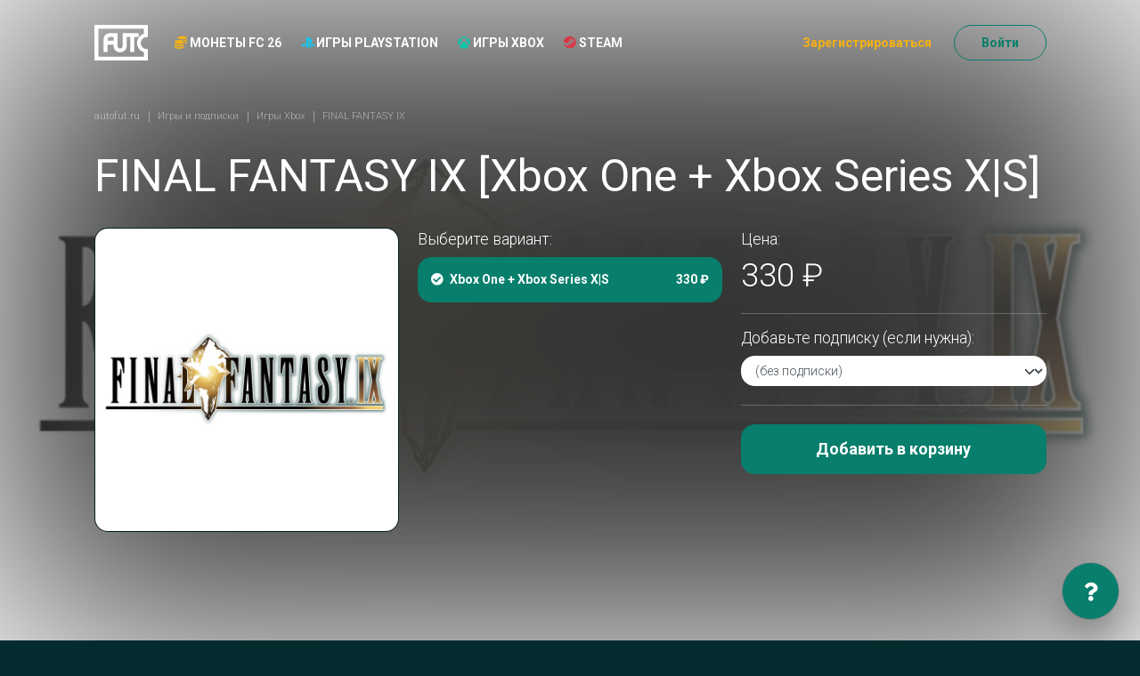

--- FILE ---
content_type: text/html; charset=utf-8
request_url: https://www.autofut.ru/shop/xbox/final-fantasy-ix/xbox-one-xbox-series-xs/
body_size: 12370
content:
<!DOCTYPE html>











<html lang="ru">
  <head>
    <meta charset="UTF-8">
    <meta name="viewport"
          content="width=device-width,initial-scale=1,user-scalable=no">
    <meta http-equiv="X-UA-Compatible" content="ie=edge">
    <meta http-equiv="Content-Language" content="ru">
    <title>

      

        FINAL FANTASY IX [Xbox One + Xbox Series X|S] &middot; Игры Xbox

        &middot;
        autoFUT
      

    </title>

    
      <link rel="icon" href="/static/autofut_favicon.d83b12d32d6c.ico">
    

    <meta name="theme-color" content="#042C2E">

    <meta name="description" content=" 
      Купить FINAL FANTASY IX на PlayStation. 
       ">
      <meta name="keywords" content=" 
        
         ">
        
          <link rel="alternate"
                hreflang="ru"
                href="https://www.autofut.ru/shop/xbox/final-fantasy-ix/xbox-one-xbox-series-xs/">
        

        
        

        

        <script>window.SERVER_TIME_DIFFERENCE = new Date().getTime() - 1768808981 * 1000;</script>

        

        <!--prime:f9e70bc4--> 

<!-- Yandex.Metrika counter --> <script type="text/javascript" >
setTimeout(function() {
(function(m,e,t,r,i,k,a){m[i]=m[i]||function(){(m[i].a=m[i].a||[]).push(arguments)}; m[i].l=1*new Date();k=e.createElement(t),a=e.getElementsByTagName(t)[0],k.async=1,k.src=r,a.parentNode.insertBefore(k,a)}) (window, document, "script", "https://mc.yandex.ru/metrika/tag.js", "ym"); ym(46776474, "init", { clickmap:true, trackLinks:true, accurateTrackBounce:true, webvisor:true, ecommerce:"dataLayer" });
}, 1000);
</script><!-- /Yandex.Metrika counter -->

<!-- Yandex.Metrika counter -->
<script type="text/javascript" >
  window.ymid = 46776474;
</script>


<meta name="yandex-verification" content="f92adb7b744840cf" />

        

        <script>
        window.dataLayer = window.dataLayer || [];
        if (typeof window.gtag === "undefined") {
          window.gtag = function () {
            console.log('gtag', arguments)
            dataLayer.push(arguments);
          }
        }
        </script>

        

        

        
          <script type="text/javascript">
            window.AUTOFUT_TRUSTPILOT_URL = 'https://www.trustpilot.com/review/autofut.com';
            window.AUTOFUT_URLS = {
              'review_new': '/reviews/new/'
            };
            window.AUTOFUT_IS_AUTHENTICATED = false;
            window.AUTOFUT_USERNAME = 'AnonymousUser';
            
            
            window.AUTOFUT_SETTINGS = {"DELIVERY_METHODS_AVAILABILITY": {"bronze": [5000, 50000], "pro": [5000, 5000000], "risk": [5000, 5000000], "comfort": [5000, 5000000], "pc": [5000, 5000000]}};
            window.AUTOFUT_MIN_COINS_TO_BUY = 5000;
            window.AUTOFUT_MAX_COINS_TO_BUY = 5000000;
            window.AUTOFUT_DEFAULT_COINS_TO_BUY = 100000;
            window.AUTOFUT_MAINTENANCE_MODE = false;
            window.AUTOFUT_ENVIRONMENT = 'production';
            window.AUTOFUT_LANGUAGE_CODE = 'ru';
            window.AUTOFUT_THEME = 'autofut_3';
            
                window.AUTOFUT_USE_VK_MESSAGES = true;
            
            window.AUTOFUT_SUPPORT_IM_URL = 'https://vk.me/your_squad';

            window.AUTOFUT_EXCHANGE_RATES = {"eur": {"eur": [{"min": 0, "rate": 1.0, "previous_rate": 1.0}], "eur_bn": [{"min": 0, "rate": 1.0, "previous_rate": null}], "eur_wd": [{"min": 0, "rate": 1.0, "previous_rate": 1.0}], "kzt": [{"min": 0, "rate": 594.3, "previous_rate": 596.76}], "pc": [{"min": 0, "rate": 12658.227848101265, "previous_rate": 11235.955056179775}], "ps4": [{"min": 0, "rate": 20408.163265306124, "previous_rate": 16949.15254237288}], "rub": [{"min": 0, "rate": 90.5366, "previous_rate": 90.5366}], "xbox": [{"min": 0, "rate": 11235.955056179775, "previous_rate": 9615.384615384615}]}, "eur_bn": {"eur": [{"min": 0, "rate": 1.0, "previous_rate": null}]}, "eur_wd": {"eur": [{"min": 0, "rate": 1.0, "previous_rate": 1.0}], "rub_wd": [{"min": 0, "rate": 90.5366, "previous_rate": 90.5366}]}, "gbp": {"rub": [{"min": 0, "rate": 104.1953, "previous_rate": 104.1953}]}, "kzt": {"rub": [{"min": 0, "rate": 0.15233, "previous_rate": 0.15233}]}, "pc": {"eur_wd": [{"min": 0, "rate": 5.522628417678596e-05, "previous_rate": 5.522628417678596e-05}], "rub_wd": [{"min": 0, "rate": 0.005, "previous_rate": 0.006}], "try_wd": [{"min": 0, "rate": 0.003173629257, "previous_rate": 0.003292}]}, "ps4": {"eur_wd": [{"min": 0, "rate": 2.2090513670714383e-05, "previous_rate": 2.2090513670714383e-05}], "rub_wd": [{"min": 0, "rate": 0.002, "previous_rate": 0.0025}], "try_wd": [{"min": 0, "rate": 0.001322345524, "previous_rate": 0.001481}]}, "rub": {"eur": [{"min": 0, "rate": 0.011045256835357191, "previous_rate": 0.011045256835357191}], "gbp": [{"min": 0, "rate": 0.009597361877167204, "previous_rate": 0.009597361877167204}], "kzt": [{"min": 0, "rate": 6.564695069914003, "previous_rate": 6.564695069914003}], "pc": [{"min": 0, "rate": 125.15644555694618, "previous_rate": 111.23470522803115}], "ps4": [{"min": 0, "rate": 200.40080160320642, "previous_rate": 182.14936247723134}], "rub": [{"min": 0, "rate": 1.0, "previous_rate": 1.0}], "rub_bn": [{"min": 0, "rate": 1.0, "previous_rate": null}], "rub_wd": [{"min": 0, "rate": 1.0, "previous_rate": 1.0}], "try": [{"min": 0, "rate": 0.5544374400514518, "previous_rate": 0.5544374400514518}], "usd": [{"min": 0, "rate": 0.012847987748158882, "previous_rate": 0.012847987748158882}], "xbox": [{"min": 0, "rate": 334.44816053511704, "previous_rate": 182.14936247723134}]}, "rub_bn": {"rub": [{"min": 0, "rate": 1.0, "previous_rate": null}]}, "rub_wd": {"eur_wd": [{"min": 0, "rate": 0.011045256835357191, "previous_rate": 0.011045256835357191}], "rub": [{"min": 0, "rate": 1.0, "previous_rate": 1.0}], "rub_wd": [{"min": 0, "rate": 1.0, "previous_rate": 1.0}], "try_wd": [{"min": 0, "rate": 0.5544374400514518, "previous_rate": 0.5544374400514518}]}, "try": {"pc": [{"min": 0, "rate": 182.1825469, "previous_rate": 222.22222222222223}], "ps4": [{"min": 0, "rate": 416.6666666666667, "previous_rate": 370.3703704}], "rub": [{"min": 0, "rate": 1.80363, "previous_rate": 1.80363}], "try": [{"min": 0, "rate": 1.0, "previous_rate": null}], "try_bn": [{"min": 0, "rate": 1.0, "previous_rate": null}], "try_wd": [{"min": 0, "rate": 1.0, "previous_rate": null}]}, "try_bn": {"try": [{"min": 0, "rate": 1.0, "previous_rate": null}]}, "try_wd": {"eur_wd": [{"min": 0, "rate": 0.02061, "previous_rate": 1.0}], "rub_wd": [{"min": 0, "rate": 1.80363, "previous_rate": 1.80363}], "try": [{"min": 0, "rate": 1.0, "previous_rate": null}]}, "usd": {"rub": [{"min": 0, "rate": 77.8332, "previous_rate": 77.8332}]}, "xbox": {"eur_wd": [{"min": 0, "rate": 2.8234043613293252e-05, "previous_rate": 2.8234043613293252e-05}], "rub_wd": [{"min": 0, "rate": 0.0017, "previous_rate": 0.0033}]}};
            
                window.AUTOFUT_BUYER_DEFAULT_CURRENCY = 'rub';
                window.AUTOFUT_BUYER_BALANCE = 0;
            

            
            
            
            window.AUTOFUT_BONUS_CASHBACK_PERCENT = 5;
            window.AUTOFUT_TOASTR = [
                
            ];
          </script>
        

        <style>
      #toast-container .toast {
        opacity: 1 !important;
      }
        </style>

        
  
  <link rel="stylesheet" href="/static/v3_autofut.fae43c77b31f.css">
  
  

  
    <style>
      @supports (-webkit-backdrop-filter: none) or (backdrop-filter: none) {
        .inner {
          background-attachment: fixed;
          background-image: url(https://media.futwebapp.com/cache/77/13/771376bcd50aeca4495446ee61c1924f.jpg);
          background-position: center center;
          background-repeat: no-repeat;
          background-size: cover;
        }

        .inner2 {
          -webkit-backdrop-filter: blur(10vw) brightness(30%);
          backdrop-filter: blur(10vw) brightness(30%);
          min-height: 100vh;
        }
      }
    </style>
  


      </head>
      <body class="page-shop-product_variant">

        

        

  <div class="inner">
    <div class="inner2">

      
        
        

      

      
        <header class="header">
          <div class="m-panel">
            <div class="container">
              <div class="m-panel__wrap line">
                <a class="m-panel__logo logo" href="/">
                  <img class="img"
                       src="/static/v3/autofut/logo.8514b71256ca.svg"
                       alt="autoFUT">
                </a>

                

                <div class="m-panel__nav">
                  
                    <a class="m-panel__link" href="/">
                      
                  Монеты FC 26
                
                      <i class="fas fa-coins text-warning"
                         style="display: inline-block;
                                width: 1em"></i>
                    </a>
                    <a class="m-panel__link" href="/shop/">
                      Игры
                      
                        
                      
                        
                          <i class="fab fa-playstation playstation icon text-blue"
                             style="display: inline-block;
                                    width: 1em"></i>
                        
                      
                        
                          <i class="fab fa-xbox xbox icon text-green"
                             style="display: inline-block;
                                    width: 1em"></i>
                        
                      
                        
                          <i class="fab fa-steam steam icon text-red text-danger"
                             style="display: inline-block;
                                    width: 1em"></i>
                        
                      
                    </a>
                  
                </div>

                <div class="m-panel__ham ham">
                  <span></span><span></span><span></span>
                </div>
              </div>
            </div>
          </div>
          <div class="panel">
            <div class="container">
              <div class="panel__wrap ui row grid flex-nowrap">
                <div class="panel__col col-lg-1 col-md-12">
                  <a class="panel__logo logo" href="/">
                    <img class="img"
                         src="/static/v3/autofut/logo.8514b71256ca.svg"
                         alt="autoFUT">
                  </a>
                </div>
                <div class="panel__col col-lg-auto col-md-12 flex-shrink-1 flex-wrap">
                  <nav class="panel__nav nav">
                    
                      
                      <div class="nav__item">
                        <a class="nav__link "
                           href="/buy/">
                          <i class="fas fa-coins text-warning"
                             style="display: inline-block;
                                    width: 1em"></i>
                          
                        Монеты FC 26
                      
                        </a>
                      </div>
                    
                    
                      
                        
                      
                        
                          <div class="nav__item">
                            <a class="nav__link" href="/shop/playstation/">
                              <i class="fab fa-playstation playstation icon text-blue"
                                 style="display: inline-block;
                                        width: 1em"></i>
                              Игры PlayStation
                            </a>
                          </div>
                        
                      
                        
                          <div class="nav__item">
                            <a class="nav__link" href="/shop/xbox/">
                              <i class="fab fa-xbox xbox icon text-green"
                                 style="display: inline-block;
                                        width: 1em"></i>
                              Игры Xbox
                            </a>
                          </div>
                        
                      
                        
                          <div class="nav__item">
                            <a class="nav__link" href="/shop/pc/">
                              <i class="fab fa-steam steam icon text-red text-danger"
                                 style="display: inline-block;
                                        width: 1em"></i>
                              Steam
                            </a>
                          </div>
                        
                      
                    
                    
                  </nav>
                </div>
                <div class="panel__col col-lg-auto flex-fill col-md-12">
                  <div class="panel__buttons line">
                    
                    
                      <a class="panel__link link link-secondary link-sm"
                         href="/account/register/"
                         data-toggle="modal"
                         data-target="#popup-reg">Зарегистрироваться</a>
                      <a class="panel__btn btn btn-outline-primary btn-round btn-sm"
                         href="/account/login/"
                         data-toggle="modal"
                         data-target="#popup-login">Войти</a>
                      
                    
                  </div>
                </div>
              </div>
            </div>
          </div>
        </header>
      
    

    <main class="main">

      
        <div class="page">
          <div class="container">

            
  <div class="breadcrumbs page__breadcrumbs">
    <div class="breadcrumbs__list" itemscope="itemscope" itemtype="http://schema.org/BreadcrumbList">

      
  
        <div class="breadcrumbs__item" itemprop="itemListElement" itemscope="itemscope"
             itemtype="http://schema.org/ListItem">
          <a class="breadcrumbs__link" href="/" itemprop="item">
            <span class="breadcrumbs__name" itemprop="name">autofut.ru</span>
          </a>
          <meta itemprop="position" content="1">
        </div>
      
  <div class="breadcrumbs__item"
       itemprop="itemListElement"
       itemscope="itemscope"
       itemtype="http://schema.org/ListItem">
    <a class="breadcrumbs__link"
       href="/shop/"
       itemprop="item">
      <span class="breadcrumbs__name" itemprop="name">Игры и подписки</span>
    </a>
    <meta itemprop="position" content="2">
  </div>
  <div class="breadcrumbs__item"
       itemprop="itemListElement"
       itemscope="itemscope"
       itemtype="http://schema.org/ListItem">
    <a class="breadcrumbs__link"
       href="/shop/xbox/"
       itemprop="item">
      <span class="breadcrumbs__name" itemprop="name">Игры Xbox</span>
    </a>
    <meta itemprop="position" content="3">
  </div>


      <div class="breadcrumbs__item" itemprop="itemListElement" itemscope="itemscope"
           itemtype="http://schema.org/ListItem">
        <div class="breadcrumbs__text" itemprop="item">
          <span class="breadcrumbs__name" itemprop="name">
            FINAL FANTASY IX
          </span>
        </div>
      </div>

    </div>
  </div>

  
    
  

  <h1 class="page__title">
    FINAL FANTASY IX [Xbox One + Xbox Series X|S]
  </h1>

  
  

  <article>
    <div class="row flex-md-row-reverse">
      <div class="col-md-8">

        <form action="/shop/cart/items/add/" method="post" class="form">
          <input type="hidden" name="csrfmiddlewaretoken" value="nOHW1alRJcfXo7OBUxf35zphZi5Fvr50vb6L2udgWEEwWAEmizGEJFVFCjbJea35">
          <input type="hidden" name="amount" value="1">
          <input type="hidden" name="product_variant" value="26455">

          <div class="row">
            <div class="col-md-6">
              <div class="mb-4">
                <p class="mb-2 lead">Выберите вариант:</p>
                <nav class="price-list">
                  
                    
                      <a href="/shop/xbox/final-fantasy-ix/xbox-one-xbox-series-xs/"
                         class="price-list__item --active ">
                        
                          <i class="fas fa-check-circle"></i>
                        
                        <span class="price-list__item__title">
                          Xbox One + Xbox Series X|S
                          



                          
                          
                        </span>
                        <span class="price-list__item__price">
                          
                            330 ₽
                          
                        </span>
                      </a>
                    
                  
                </nav>
              </div>
            </div>
            <div class="col-md-6">
              <p class="mb-2 lead">Цена:</p>
              <h2 class="mb-4">
                
                  330 ₽
                  
                
              </h2>

              <hr>

              

                <div class="mb-4">
                  <label class="mb-2 lead" for="id_extra_product_variant">Добавьте подписку (если нужна):</label>

                  <select name="extra_product_variant"
                          id="id_extra_product_variant"
                          class="form-select mb-2">
                    <option value="">(без подписки)</option>
                    
                      <optgroup label="Xbox Game Pass Core">
                        
                          
                            <option value="51317"
                                    
                                    >
                              1 месяц
                              — 900 ₽
                            </option>
                          
                        
                          
                            <option value="51318"
                                    
                                    >
                              3 месяца
                              — 2 300 ₽
                            </option>
                          
                        
                          
                            <option value="61036"
                                    
                                    >
                              6 месяцев
                              — 2 440 ₽
                            </option>
                          
                        
                          
                            <option value="61037"
                                    
                                    >
                              12 месяцев
                              — 3 890 ₽
                            </option>
                          
                        
                      </optgroup>
                    
                      <optgroup label="Xbox Game Pass Ultimate">
                        
                          
                            <option value="47312"
                                    
                                    >
                              1 мес.
                              — 1 550 ₽
                            </option>
                          
                        
                          
                        
                          
                            <option value="25257"
                                    
                                    >
                              3 мес.
                              — 3 470 ₽
                            </option>
                          
                        
                          
                        
                          
                            <option value="25258"
                                    
                                    >
                              5 мес.
                              — 5 120 ₽
                            </option>
                          
                        
                          
                            <option value="7077"
                                    
                                    >
                              7 мес.
                              — 6 220 ₽
                            </option>
                          
                        
                          
                            <option value="25260"
                                    
                                    >
                              9 мес.
                              — 7 470 ₽
                            </option>
                          
                        
                          
                        
                          
                            <option value="7079"
                                    
                                    >
                              13 мес.
                              — 8 840 ₽
                            </option>
                          
                        
                          
                        
                          
                            <option value="62960"
                                    
                                    >
                              15 мес.
                              — 11 190 ₽
                            </option>
                          
                        
                          
                            <option value="50061"
                                    
                                    >
                              17 мес.
                              — 12 790 ₽
                            </option>
                          
                        
                          
                            <option value="62961"
                                    
                                    >
                              19 мес.
                              — 14 390 ₽
                            </option>
                          
                        
                          
                            <option value="62962"
                                    
                                    >
                              21 мес.
                              — 15 190 ₽
                            </option>
                          
                        
                          
                        
                          
                        
                          
                            <option value="61508"
                                    
                                    >
                              1 мес., только новые аккаунты
                              — 1 550 ₽
                            </option>
                          
                        
                          
                            <option value="47313"
                                    
                                    >
                              2 мес., только новые аккаунты
                              — 1 890 ₽
                            </option>
                          
                        
                          
                        
                          
                            <option value="61510"
                                    
                                    >
                              4 мес., только новые аккаунты
                              — 3 650 ₽
                            </option>
                          
                        
                          
                        
                          
                            <option value="61511"
                                    
                                    >
                              7 мес., только новые аккаунты
                              — 5 630 ₽
                            </option>
                          
                        
                          
                        
                          
                            <option value="7078"
                                    
                                    >
                              10 мес., только новые аккаунты
                              — 7 320 ₽
                            </option>
                          
                        
                          
                        
                          
                        
                      </optgroup>
                    
                  </select>
                  
                  
                </div>
              

              

              
                <hr>
                <button type="submit" class="btn btn-block btn-primary btn-block mt-2 mb-5">Добавить в корзину</button>
              
            </div>
          </div>
        </form>
      </div>

      <div class="col-md-4">
        
          
            
              <div class="card mb-4">
                <img src="https://media.futwebapp.com/cache/77/13/771376bcd50aeca4495446ee61c1924f.jpg"
                     alt="FINAL FANTASY IX"
                     class="card-img-top card-img-bottom">
              </div>
            
          
        
      </div>
    </div>

    <div>
      <br>
      <br>
      
      <p></p>
      
      
    </div>

  </article>



          </div>
        </div>
      

    </main>

    
      
        <footer class="footer">
          <div class="container">
            <div class="footer__grid row three">
              <div class="footer__col col-md-4">
                <div class="footer__contacts">
                  <p>
                    <a class="link-email" href="mailto:support@autofut.ru">support@autofut.ru</a>
                  </p>
                  
                  
                    <p>
                      <a class="link-vk" href="https://vk.me/your_squad" target="_blank">
                        <i class="fab fa-fw fa-vk"></i> Онлайн-чат ВК
                      </a>
                    </p>
                    <p>
                      <a class="link-chat" href="https://t.me/in_game_help">
                        <i class="fab fa-fw fa-telegram"></i> Онлайн-чат Telegram
                      </a>
                    </p>
                    <br>
                    <p>
                      Для коммерческих запросов:
                      <br>
                      <a class="link-chat" href="https://t.me/autofut">
                        <i class="fab fa-fw fa-telegram"></i> autofut
                      </a>
                    </p>
                  
                </div>
                <div class="footer__methods line">
                  <div class="footer__methods-item">
                    <svg width="33"
                         height="33"
                         viewBox="0 0 33 33"
                         fill="none"
                         xmlns="http://www.w3.org/2000/svg">
                      <g clip-path="url(#clip-visa)">
                      <path d="M13.3128 11.7383L11.6865 21.282H14.2875L15.9151 11.7383H13.3128Z" fill="#636A69" />
                      <path d="M9.50571 11.7481L6.95823 18.2566L6.68662 17.2739C6.18422 16.0898 4.75795 14.3892 3.0835 13.3175L5.41289 21.2764L8.16507 21.2717L12.2612 11.7461L9.50571 11.7481Z" fill="#636A69" />
                      <path d="M5.69931 12.4316C5.54812 11.8503 5.10994 11.677 4.56606 11.6562H0.533449L0.5 11.8462C3.63819 12.6075 5.7147 14.4419 6.57635 16.6475L5.69931 12.4316Z" fill="#636A69" />
                      <path d="M21.1871 13.5678C22.038 13.5544 22.6548 13.7404 23.1338 13.933L23.3686 14.0434L23.7205 11.9749C23.2054 11.7816 22.3979 11.5742 21.3905 11.5742C18.8202 11.5742 17.0086 12.8687 16.9946 14.7238C16.9779 16.0945 18.2851 16.8598 19.2725 17.3167C20.286 17.785 20.6258 18.0827 20.6211 18.5008C20.6131 19.1397 19.813 19.4327 19.0658 19.4327C18.0242 19.4327 17.4709 19.2889 16.6166 18.933L16.2815 18.7805L15.9155 20.9165C16.5243 21.1834 17.6475 21.4129 18.8136 21.425C21.5477 21.425 23.3245 20.1459 23.3432 18.1637C23.3546 17.0793 22.6609 16.2517 21.1577 15.5727C20.2478 15.1298 19.6913 14.8355 19.6966 14.3886C19.6966 13.9919 20.1689 13.5678 21.1871 13.5678Z" fill="#636A69" />
                      <path d="M30.3955 11.748H28.3859C27.7617 11.748 27.2974 11.918 27.0232 12.5401L23.1611 21.2864H25.8926C25.8926 21.2864 26.3381 20.1103 26.4391 19.8527C26.7382 19.8527 29.392 19.8568 29.77 19.8568C29.8476 20.1899 30.0871 21.2864 30.0871 21.2864H32.5001L30.3955 11.748ZM27.1877 17.8993C27.4018 17.3514 28.224 15.2321 28.224 15.2321C28.2099 15.2582 28.436 14.6802 28.5705 14.3209L28.7458 15.1438C28.7458 15.1438 29.2442 17.4223 29.3485 17.8993H27.1877Z" fill="#636A69" />
                      </g>
                      <defs>
                      <clipPath id="clip-visa">
                      <rect width="32" height="32" fill="white" transform="translate(0.5 0.5)" />
                      </clipPath>
                      </defs>
                    </svg>
                  </div>
                  <div class="footer__methods-item">
                    <svg width="33"
                         height="21"
                         viewBox="0 0 33 21"
                         fill="none"
                         xmlns="http://www.w3.org/2000/svg">
                      <path d="M22.2087 0.1875C20.0984 0.1875 18.1345 0.826416 16.5 1.92017C14.8652 0.826416 12.9016 0.1875 10.7913 0.1875C5.1167 0.1875 0.5 4.80371 0.5 10.4778C0.5 16.1519 5.1167 20.7681 10.7913 20.7681C12.9016 20.7681 14.8655 20.1292 16.5 19.0354C18.1348 20.1292 20.0984 20.7681 22.2087 20.7681C27.8833 20.7681 32.5 16.1519 32.5 10.4778C32.5 4.80371 27.8833 0.1875 22.2087 0.1875V0.1875ZM22.2087 18.8931C19.1443 18.8931 16.4573 17.2466 14.9856 14.7922H16.0671C16.585 14.7922 17.0046 14.3726 17.0046 13.8547C17.0046 13.3372 16.585 12.9172 16.0671 12.9172H14.1536C14.0378 12.5359 13.9482 12.1436 13.8872 11.7415H17.5674C18.085 11.7415 18.5049 11.3218 18.5049 10.804C18.5049 10.2864 18.085 9.86646 17.5674 9.86646H13.8147C13.8435 9.46631 13.9009 9.07373 13.9841 8.69092H16.0671C16.585 8.69092 17.0046 8.271 17.0046 7.75342C17.0046 7.2356 16.585 6.81592 16.0671 6.81592H14.6321C15.9963 4.00513 18.8799 2.0625 22.2087 2.0625C26.8494 2.0625 30.625 5.83765 30.625 10.4778C30.625 15.1179 26.8494 18.8931 22.2087 18.8931Z" fill="#636A69" />
                    </svg>
                  </div>
                </div>
              </div>
              <div class="footer__col col-md-4">
                <div class="footer__nav">
                  <ul>
                    <li>
                      <a href="/help/">Помощь</a>
                    </li>
                    <li>
                      <a href="/our-warranties/">Гарантии</a>
                    </li>
                    <li>
                      <a href="/contact/">Контакты</a>
                    </li>
                    
                      <li>
                        <a href="/partner/">Партнёрская программа</a>
                      </li>
                    
                    <li>
                      <a href="/reviews/">Отзывы</a>
                    </li>
                    
                    
                    
                      <li>
                        <a href="/articles/">Статьи о FIFA</a>
                      </li>
                    
                    
                  </ul>
                </div>
              </div>
              <div class="footer__col col-md-4">
                <div class="footer__nav">
                  <ul>
                    
                      
                        
                      
                        
                          <li>
                            <a href="/shop/playstation/">Игры PlayStation</a>
                          </li>
                        
                      
                        
                          <li>
                            <a href="/shop/xbox/">Игры Xbox</a>
                          </li>
                        
                      
                        
                          <li>
                            <a href="/shop/pc/">Steam</a>
                          </li>
                        
                      
                      <br>
                    
                    <li>
                      <a href="/buy/fifa-pc/">Купить монеты — ПК</a>
                    </li>
                    <li>
                      <a href="/buy/fifa-ps4/">Купить монеты — PS4</a>
                    </li>
                    <li>
                      <a href="/buy/fifa-ps5/">Купить монеты — PS5</a>
                    </li>
                    <li>
                      <a href="/buy/fifa-xboxone/">Купить монеты — Xbox One</a>
                    </li>
                    <li>
                      <a href="/buy/fifa-xbox-series-x/">Купить монеты — Xbox Series X|S</a>
                    </li>
                    <li>
                      <a href="/coupons/">Подарить</a>
                    </li>
                    
                    
                      <li>
                        <a href="/sell/">Продать монеты</a>
                      </li>
                    
                  </ul>
                </div>
                <div class="footer__links">
                  <ul>
                    <li>
                      <a href="/terms-of-service/">Условия использования</a>
                    </li>
                    <li>
                      <a href="/privacy-policy/">Политика конфиденциальности</a>
                    </li>
                  </ul>
                </div>
              </div>
            </div>
          </div>
        </footer>
      
    

  </div>
</div>

<div class="modal fade popup"
     id="popup-language"
     aria-labelledby="popup-language"
     aria-hidden="true"
     style="display: none">
  <div class="modal-dialog">
    <div class="modal-content">
      <div class="popup__close btn-close"
           data-dismiss="modal"
           aria-label="Close"></div>
      <h4 class="popup__title color-yellow">Language / Язык</h4>
      




<form action="/i18n/setlang/" method="post">
  <input type="hidden" name="csrfmiddlewaretoken" value="nOHW1alRJcfXo7OBUxf35zphZi5Fvr50vb6L2udgWEEwWAEmizGEJFVFCjbJea35">
  <input name="next" type="hidden" value="/shop/xbox/final-fantasy-ix/xbox-one-xbox-series-xs/"/>
  <label title="Language / Язык">
    
      <i class="globe icon fas fa-globe"></i>
      &nbsp;
    
    <select name="language" onchange="$(this).parents('form').submit()">
      
        
        <option value="ru"
                selected>
          RU &ndash; Русский
        </option>
      
    </select>
  </label>
</form>

    </div>
  </div>
</div>

<div class="modal fade popup"
     id="popup-how-free"
     aria-labelledby="popup-how-free"
     aria-hidden="true"
     style="display: none">
  
</div>
<div class="modal fade popup color-green"
     id="popup-cert-true"
     aria-labelledby="popup-cert-true"
     aria-hidden="true"
     style="display: none">
  
</div>
<div class="modal fade popup color-yellow"
     id="popup-cert-false"
     aria-labelledby="popup-cert-false"
     aria-hidden="true"
     style="display: none">
  
</div>
<div class="modal fade popup auth"
     id="popup-login"
     aria-labelledby="popup-login"
     aria-hidden="true"
     style="display: none">
  <div class="modal-dialog">
    <div class="modal-content">
      <div class="popup__close btn-close"
           data-dismiss="modal"
           aria-label="Close"></div>
      <div class="auth__nav">
        <ul>
          <li>
            <a href="/account/register/">Зарегистрироваться</a>
          </li>
          <li class="--selected">
            <a href="/account/login/">Войти</a>
          </li>
        </ul>
      </div>
      

<form
        class="js-no-doublesubmit auth__wrap "
        method="post"
        action="
  
    /account/login/?next=/shop/xbox/final-fantasy-ix/xbox-one-xbox-series-xs/
  
"
        
        novalidate
>
  <input type="hidden" name="csrfmiddlewaretoken" value="nOHW1alRJcfXo7OBUxf35zphZi5Fvr50vb6L2udgWEEwWAEmizGEJFVFCjbJea35">
  <input type="hidden" name="_form" value="None">
  

  
    
      
        
          


    
        



  
    <div class="auth__input input --title --required ">
      <div class="input__wrap">
        
          <label for="id_username">
            Электронная почта
            
              *
            
          </label>
        
        
          <input type="text" name="username" autofocus autocapitalize="none" autocomplete="username" maxlength="254" class="form-control" required id="id_username">
        
      </div>
      
    </div>
  


    


        
      
    
      
        
          


    
        



  
    <div class="auth__input input --title --required ">
      <div class="input__wrap">
        
          <label for="id_password">
            Пароль
            
              *
            
          </label>
        
        
          <input type="password" name="password" autocomplete="current-password" class="form-control" required id="id_password">
        
      </div>
      
    </div>
  


    


        
      
    
  

  
  <div class="auth__link">
    <a href="/account/reset-password/">Забыли пароль?</a>
  </div>
  
    

<div class="">
  <button class="pa__submit btn btn-primary btn-lg btn-block btn-submit" type="submit">
    Войти
  </button>
</div>

  
  <br>
  

<hr style="margin: 1.75em 1em 0 1em;">


  <a class="auth__btn btn btn-vk btn-sm btn-block"
     href="/account/login/vk-oauth2/">
    <i class="fab fa-vk"></i>
    Войти с помощью ВКонтакте
  </a>









</form>

      

<p style="font-size: 0.8em; opacity: 0.8; margin: 2em 0">
  
          Используя сайт www.autofut.ru, вы принимаете
          <nobr><a href="/terms-of-service/">Условия использования</a></nobr>
          <nobr>и <a href="/privacy-policy/">Политику конфиденциальности</a></nobr>
        
</p>

    </div>
  </div>
</div>
<div class="modal fade popup auth"
     id="popup-reg"
     aria-labelledby="popup-reg"
     aria-hidden="true"
     style="display: none">
  <div class="modal-dialog">
    <div class="modal-content">
      <div class="popup__close btn-close"
           data-dismiss="modal"
           aria-label="Close"></div>
      <div class="auth__nav">
        <ul>
          <li class="--selected">
            <a href="/account/register/">Зарегистрироваться</a>
          </li>
          <li>
            <a href="/account/login/">Войти</a>
          </li>
        </ul>
      </div>
      

<form
        class="js-no-doublesubmit auth__wrap "
        method="post"
        action="
  
    /account/register/?next=/shop/xbox/final-fantasy-ix/xbox-one-xbox-series-xs/
  
"
        
        novalidate
>
  <input type="hidden" name="csrfmiddlewaretoken" value="nOHW1alRJcfXo7OBUxf35zphZi5Fvr50vb6L2udgWEEwWAEmizGEJFVFCjbJea35">
  <input type="hidden" name="_form" value="registration">
  

  
    
      
        
          


    
        



  
    <div class="auth__input input --title --required ">
      <div class="input__wrap">
        
          <label for="id_registration-email">
            Электронная почта
            
              *
            
          </label>
        
        
          <input type="email" name="registration-email" maxlength="254" autofocus class="form-control" required id="id_registration-email">
        
      </div>
      
    </div>
  


    


        
      
    
      
        
          


    
        



  
    <div class="auth__input input --title --required ">
      <div class="input__wrap">
        
          <label for="id_registration-password1">
            Пароль
            
              *
            
          </label>
        
        
          <input type="password" name="registration-password1" autocomplete="new-password" class="form-control" required id="id_registration-password1">
        
      </div>
      
    </div>
  


    


        
      
    
      
        
          


    
        



  
    <div class="auth__input input --title --required ">
      <div class="input__wrap">
        
          <label for="id_registration-password2">
            Подтверждение пароля
            
              *
            
          </label>
        
        
          <input type="password" name="registration-password2" autocomplete="new-password" class="form-control" required id="id_registration-password2">
        
      </div>
      
    </div>
  


    


        
      
    
      
        
          <input type="hidden" name="registration-smart_token" id="id_registration-smart_token">
        
      
    
  

  
  <div class="field">
    <div class="ui checkbox">
      <input type="checkbox"
             name="privacyPolicyCb"
             id="privacyPolicyCb"
             style="appearance: auto">
      <label for="privacyPolicyCb">
        Я согласен с <a href="/privacy-policy/">политикой конфиденциальности</a>
      </label>
    </div>
  </div>

  <div class="field">
    <div class="ui checkbox">
      <input type="checkbox"
             name="dataPolicyCb"
             id="dataPolicyCb"
             style="appearance: auto">
      <label for="dataPolicyCb">Я согласен на обработку моих персональных данных.</label>
    </div>
  </div>

  <script>
  function toggleRegButtonsDisplay() {
    const btn1 = document.getElementById('privacyPolicyCb');
    const btn2 = document.getElementById('dataPolicyCb');
    const targetDiv = document.getElementById('registrationButtons');
    targetDiv.style.display = (btn1.checked && btn2.checked) ? 'block' : 'none';
    console.log(btn1, btn2, targetDiv, btn1.checked, btn2.checked, targetDiv.style.display);
  }
  document.getElementById('privacyPolicyCb').addEventListener('change', toggleRegButtonsDisplay);
  document.getElementById('dataPolicyCb').addEventListener('change', toggleRegButtonsDisplay);
  </script>

  <div id="registrationButtons"  style="display: none;">
    
      <div style="margin: 2em 0">
        <script src="https://smartcaptcha.yandexcloud.net/captcha.js" defer></script>
        <div id="captcha-container"
             class="smart-captcha"
             data-sitekey="ysc1_EtrNkbb2r2v2FvgZB9alPiHx6e0GdqHZBrXI0Rdbc532febe"
             data-theme="light"
             data-size="normal"
             data-callback="onSmartCaptchaCaptchaSuccess"></div>
        
        <script>
    function onSmartCaptchaCaptchaSuccess(token) {
      document.querySelector('[name$="-smart_token"]').value = token;
    }
        </script>
      </div>
    
    
    

<div class="">
  <button class="pa__submit btn btn-primary btn-lg btn-block btn-submit" type="submit">
    Зарегистрироваться
  </button>
</div>

  
    

<hr style="margin: 1.75em 1em 0 1em;">


  <a class="auth__btn btn btn-vk btn-sm btn-block"
     href="/account/login/vk-oauth2/">
    <i class="fab fa-vk"></i>
    Войти с помощью ВКонтакте
  </a>








  </div>

</form>

      

<p style="font-size: 0.8em; opacity: 0.8; margin: 2em 0">
  
          Используя сайт www.autofut.ru, вы принимаете
          <nobr><a href="/terms-of-service/">Условия использования</a></nobr>
          <nobr>и <a href="/privacy-policy/">Политику конфиденциальности</a></nobr>
        
</p>

    </div>
  </div>
</div>

<div class="support" data-block="Support">

  
    
      <a href="/help/"
         class="btn btn-primary support__button">
        <i class="fas fa-question"></i>
      </a>
    
  

  <div class="support__wrap">
    <div class="support__widget --hidden">
      <span class="support__close">
        <i class="fas fa-times"></i>
      </span>
      <div class="support__text">

        
  <h2>Покупка игр</h2>
<h3>PlayStation</h3>
<ul>
<li><a href="/help/buy-games/playstation-kak-sozdat-akkaunt-s-tureckim-regionom/">Как создать аккаунт PlayStation с турецким регионом?</a></li>
<li><a href="/help/buy-games/playstation-kak-vklyuchit-2-faktornuyu-verifikaciyu/">Как включить 2х факторную верификацию? Что такое TOTP ключ?</a></li>
</ul>
<h3>Xbox</h3>
<ul>
<li><a href="/help/buy-games/xbox-kak-sozdat-akkaunt-s-tureckim-regionom/">Как создать аккаунт Microsoft с турецким регионом?</a></li>
</ul>


      </div>
      <div class="support__buttons">
        <div class="row">
          <div class="col-12">
            <a href="https://t.me/in_game_help"
               target="_blank"
               class="btn btn-sm btn-block btn-primary support__im">Написать оператору</a>
          </div>
        </div>
      </div>
    </div>
  </div>
</div>

<div id="vk_api_transport"></div>
<div id="vk_community_messages"></div>
<div id="fb-root"></div>
<div class="fb-customerchat"
     attribution="setup_tool"
     ref="dddd"
     page_id="100847771455152"></div>


        
  <style>/*!
 * Font Awesome Free 5.15.1 by @fontawesome - https://fontawesome.com
 * License - https://fontawesome.com/license/free (Icons: CC BY 4.0, Fonts: SIL OFL 1.1, Code: MIT License)
 */
@font-face {
    font-family: "FontAwesome";
    font-display: block;
    src: url(https://ka-f.fontawesome.com/releases/v5.15.1/webfonts/free-fa-solid-900.eot);
    src: url(https://ka-f.fontawesome.com/releases/v5.15.1/webfonts/free-fa-solid-900.eot?#iefix) format("embedded-opentype"), url(https://ka-f.fontawesome.com/releases/v5.15.1/webfonts/free-fa-solid-900.woff2) format("woff2"), url(https://ka-f.fontawesome.com/releases/v5.15.1/webfonts/free-fa-solid-900.woff) format("woff"), url(https://ka-f.fontawesome.com/releases/v5.15.1/webfonts/free-fa-solid-900.ttf) format("truetype"), url(https://ka-f.fontawesome.com/releases/v5.15.1/webfonts/free-fa-solid-900.svg#fontawesome) format("svg")
}

@font-face {
    font-family: "FontAwesome";
    font-display: block;
    src: url(https://ka-f.fontawesome.com/releases/v5.15.1/webfonts/free-fa-brands-400.eot);
    src: url(https://ka-f.fontawesome.com/releases/v5.15.1/webfonts/free-fa-brands-400.eot?#iefix) format("embedded-opentype"), url(https://ka-f.fontawesome.com/releases/v5.15.1/webfonts/free-fa-brands-400.woff2) format("woff2"), url(https://ka-f.fontawesome.com/releases/v5.15.1/webfonts/free-fa-brands-400.woff) format("woff"), url(https://ka-f.fontawesome.com/releases/v5.15.1/webfonts/free-fa-brands-400.ttf) format("truetype"), url(https://ka-f.fontawesome.com/releases/v5.15.1/webfonts/free-fa-brands-400.svg#fontawesome) format("svg")
}

@font-face {
    font-family: "FontAwesome";
    font-display: block;
    src: url(https://ka-f.fontawesome.com/releases/v5.15.1/webfonts/free-fa-regular-400.eot);
    src: url(https://ka-f.fontawesome.com/releases/v5.15.1/webfonts/free-fa-regular-400.eot?#iefix) format("embedded-opentype"), url(https://ka-f.fontawesome.com/releases/v5.15.1/webfonts/free-fa-regular-400.woff2) format("woff2"), url(https://ka-f.fontawesome.com/releases/v5.15.1/webfonts/free-fa-regular-400.woff) format("woff"), url(https://ka-f.fontawesome.com/releases/v5.15.1/webfonts/free-fa-regular-400.ttf) format("truetype"), url(https://ka-f.fontawesome.com/releases/v5.15.1/webfonts/free-fa-regular-400.svg#fontawesome) format("svg");
    unicode-range: U+f004-f005, U+f007, U+f017, U+f022, U+f024, U+f02e, U+f03e, U+f044, U+f057-f059, U+f06e, U+f070, U+f075, U+f07b-f07c, U+f080, U+f086, U+f089, U+f094, U+f09d, U+f0a0, U+f0a4-f0a7, U+f0c5, U+f0c7-f0c8, U+f0e0, U+f0eb, U+f0f3, U+f0f8, U+f0fe, U+f111, U+f118-f11a, U+f11c, U+f133, U+f144, U+f146, U+f14a, U+f14d-f14e, U+f150-f152, U+f15b-f15c, U+f164-f165, U+f185-f186, U+f191-f192, U+f1ad, U+f1c1-f1c9, U+f1cd, U+f1d8, U+f1e3, U+f1ea, U+f1f6, U+f1f9, U+f20a, U+f247-f249, U+f24d, U+f254-f25b, U+f25d, U+f271-f274, U+f279, U+f28b, U+f28d, U+f2b5-f2b6, U+f2b9, U+f2bb, U+f2bd, U+f2c1-f2c2, U+f2d0, U+f2d2, U+f2dc, U+f2ed, U+f3a5, U+f3d1, U+f410
}

@font-face {
    font-family: "FontAwesome";
    font-display: block;
    src: url(https://ka-f.fontawesome.com/releases/v5.15.1/webfonts/free-fa-v4deprecations.eot);
    src: url(https://ka-f.fontawesome.com/releases/v5.15.1/webfonts/free-fa-v4deprecations.eot?#iefix) format("embedded-opentype"), url(https://ka-f.fontawesome.com/releases/v5.15.1/webfonts/free-fa-v4deprecations.woff2) format("woff2"), url(https://ka-f.fontawesome.com/releases/v5.15.1/webfonts/free-fa-v4deprecations.woff) format("woff"), url(https://ka-f.fontawesome.com/releases/v5.15.1/webfonts/free-fa-v4deprecations.ttf) format("truetype"), url(https://ka-f.fontawesome.com/releases/v5.15.1/webfonts/free-fa-v4deprecations.svg#fontawesome) format("svg");
    unicode-range: U+f003, U+f006, U+f014, U+f016, U+f01a-f01b, U+f01d, U+f040, U+f045-f047, U+f05c-f05d, U+f07d-f07e, U+f087-f088, U+f08a-f08b, U+f08e, U+f090, U+f096-f097, U+f0a2, U+f0e4-f0e6, U+f0ec-f0ee, U+f0f5-f0f7, U+f10c, U+f112, U+f114-f115, U+f11d, U+f123, U+f132, U+f145, U+f147-f149, U+f14c, U+f166, U+f16a, U+f172, U+f175-f178, U+f18e, U+f190, U+f196, U+f1b1, U+f1d9, U+f1db, U+f1f7, U+f20c, U+f219, U+f230, U+f24a, U+f250, U+f278, U+f27b, U+f283, U+f28c, U+f28e, U+f29b-f29c, U+f2b7, U+f2ba, U+f2bc, U+f2be, U+f2c0, U+f2c3, U+f2d3-f2d4
}

.fa, .fas {
    font-weight: 900;
}

.fa, .far, .fas, .fab {
    font-family: "Font Awesome 5 Free", FontAwesome;
}

.fa, .fab, .fad, .fal, .far, .fas {
    -moz-osx-font-smoothing: grayscale;
    -webkit-font-smoothing: antialiased;
    display: inline-block;
    font-style: normal;
    font-variant: normal;
    text-rendering: auto;
    line-height: 1;
}

.fa-coins:before {
    content: "\f51e";
}

.fa-playstation:before {
    content: "\f3df";
}

.fa-xbox:before {
    content: "\f412";
}

.fa-desktop:before {
    content: "\f108";
}

.fa-steam:before {
    content: "\f1b6";
}

.fa-sign-out-alt:before {
    content: "\f2f5";
}
</style>
  <link rel="stylesheet"
        href="https://fonts.googleapis.com/css2?family=Roboto:wght@300;400;500;700&amp;display=swap">
  <link rel="stylesheet"
        href="/static/v3_libs/fontawesome/css/all.min.0ed5d36fefb7.css">


        
  <script src="/static/v3_libs/bootstrap.bundle.min.102a115223eb.js"></script>
  <script src="/static/v3_libs/jquery.min.dc5e7f18c8d3.js"></script>
  <script src="/static/v3_libs/slick.min.d5a61c749e44.js"></script>
  <script src="/jsi18n/?b=9ff4fd7dcff5bda78b4a76437e1eb65d5e872549"></script>
  <script src="/static/v3_autofut.c664ea0dd526.js"></script>


      </body>
    </html>
